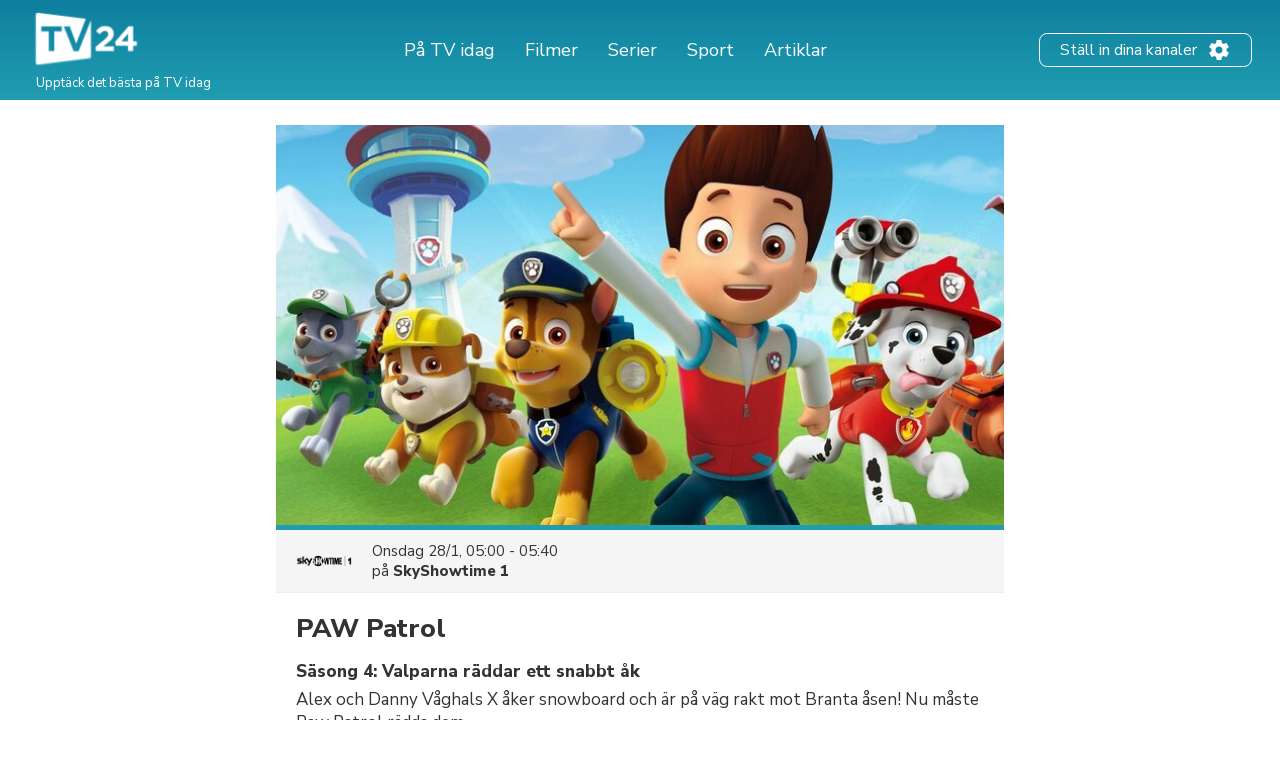

--- FILE ---
content_type: text/html; charset=UTF-8
request_url: https://tv24.se/p/paw-patrol-sasong-4-valparna-raddar-ett-snabbt-ak-rmja5g
body_size: 12731
content:
<!DOCTYPE html><html lang="sv"><head><title>PAW Patrol på TV | Säsong 4 | Tider och kanaler | tv24.se</title><meta name="description" content="När sänds PAW Patrol på TV? Här kan du se tiderna och kanalerna."><meta http-equiv="X-UA-Compatible" content="IE=edge,chrome=1"><meta charset="utf-8"><meta name="viewport" content="width=device-width, initial-scale=1"><meta name="apple-itunes-app" content="app-id=304473493"><link rel="apple-touch-icon" sizes="180x180" href="/images/market/sweden/apple-touch-icon.png"><link rel="icon" type="image/png" sizes="32x32" href="/images/market/sweden/favicon-32x32.png"><link rel="icon" type="image/png" sizes="16x16" href="/images/market/sweden/favicon-16x16.png"><link rel="manifest" href="/images/market/sweden/site.webmanifest"><link rel="mask-icon" href="/images/market/sweden/safari-pinned-tab.svg" color="#5bbad5"><link rel="shortcut icon" href="/images/market/sweden/favicon.ico"><meta name="apple-mobile-web-app-title" content="tv24.se"><meta name="application-name" content="tv24.se"><meta name="msapplication-TileColor" content="#2b5797"><meta name="theme-color" content="#1b809d"><link rel="canonical" href="https://tv24.se/p/paw-patrol-sasong-4-valparna-raddar-ett-snabbt-ak-rmja5g"><meta name="twitter:card" content="summary"/><meta name="twitter:site" content="tv24se"/><meta property="og:site_name" content="tv24.se"><meta property="og:type" content="article"><meta property="og:url" content="https://tv24.se/p/paw-patrol-sasong-4-valparna-raddar-ett-snabbt-ak-rmja5g"/><meta property="og:title" content="PAW Patrol, 06:00 på SkyShowtime 1"/><meta property="og:description" content="Alex och Danny Våghals X åker snowboard och är på väg rakt mot Branta åsen! Nu måste Paw Patrol rädda dem."/><meta property="og:image" content="https://jrsy.tmsimg.com/assets/p10077400_i_h6_ad.jpg"/><link rel="preconnect" href="https://static.tv24.co/" crossorigin><link rel="preconnect" href="https://fastlane.rubiconproject.com" crossorigin><link rel="preconnect" href="https://dmx.districtm.io" crossorigin><link rel="preconnect" href="https://fonts.googleapis.com"><link rel="preconnect" href="https://fonts.gstatic.com" crossorigin><link href="https://fonts.googleapis.com/css2?family=Nunito+Sans:wght@300;400;800&display=swap" rel="stylesheet"><script src="/scripts/advertisement.js"></script><script>(function(w,d,s,l,i){w[l]=w[l]||[];w[l].push({'gtm.start':
				new Date().getTime(),event:'gtm.js'});var f=d.getElementsByTagName(s)[0],
			j=d.createElement(s),dl=l!='dataLayer'?'&l='+l:'';j.async=true;j.src=
			'https://www.googletagmanager.com/gtm.js?id='+i+dl;f.parentNode.insertBefore(j,f);
		})(window,document,'script','dataLayer','GTM-N7SD53G');</script><script>var timeFormat = "H:i";
		var ucp = "default";
		var provider = "0";
		const domain = "https://tv24.se";</script><script>"use strict";function _typeof(t){return(_typeof="function"==typeof Symbol&&"symbol"==typeof Symbol.iterator?function(t){return typeof t}:function(t){return t&&"function"==typeof Symbol&&t.constructor===Symbol&&t!==Symbol.prototype?"symbol":typeof t})(t)}!function(){var t=function(){var t,e,o=[],n=window,r=n;for(;r;){try{if(r.frames.__tcfapiLocator){t=r;break}}catch(t){}if(r===n.top)break;r=r.parent}t||(!function t(){var e=n.document,o=!!n.frames.__tcfapiLocator;if(!o)if(e.body){var r=e.createElement("iframe");r.style.cssText="display:none",r.name="__tcfapiLocator",e.body.appendChild(r)}else setTimeout(t,5);return!o}(),n.__tcfapi=function(){for(var t=arguments.length,n=new Array(t),r=0;r<t;r++)n[r]=arguments[r];if(!n.length)return o;"setGdprApplies"===n[0]?n.length>3&&2===parseInt(n[1],10)&&"boolean"==typeof n[3]&&(e=n[3],"function"==typeof n[2]&&n[2]("set",!0)):"ping"===n[0]?"function"==typeof n[2]&&n[2]({gdprApplies:e,cmpLoaded:!1,cmpStatus:"stub"}):o.push(n)},n.addEventListener("message",(function(t){var e="string"==typeof t.data,o={};if(e)try{o=JSON.parse(t.data)}catch(t){}else o=t.data;var n="object"===_typeof(o)&&null!==o?o.__tcfapiCall:null;n&&window.__tcfapi(n.command,n.version,(function(o,r){var a={__tcfapiReturn:{returnValue:o,success:r,callId:n.callId}};t&&t.source&&t.source.postMessage&&t.source.postMessage(e?JSON.stringify(a):a,"*")}),n.parameter)}),!1))};"undefined"!=typeof module?module.exports=t:t()}();</script><script>window._sp_ = {
				config: {
					accountId: 1423,
					baseEndpoint: 'https://cdn.privacy-mgmt.com',
				}
			}</script><script src="https://cdn.privacy-mgmt.com/wrapperMessagingWithoutDetection.js"></script><script type="text/javascript" src="https://tv24.se/res/1766830812c82b6e3f6d060e21a3f046f0e6903496.js" charset="UTF-8"></script><script src="https://cncptx.com/pubscript/tv24.se_prod.js" async></script><style>@-webkit-keyframes sk-circleFadeDelay{0%,39%,to{opacity:0}40%{opacity:1}}@keyframes sk-circleFadeDelay{0%,39%,to{opacity:0}40%{opacity:1}}html{box-sizing:border-box;font-size:62.5%;height:100%}*,:after,:before{box-sizing:inherit}body,h3,h4,h5,h6,ol,p,ul{margin:0;padding:0;font-weight:400}h1,h2{margin:0;padding:0}ol,ul{list-style:none}body{text-rendering:optimizeLegibility;-webkit-font-smoothing:antialiased;-moz-osx-font-smoothing:grayscale;font-family:"Nunito Sans",sans-serif;font-style:normal;color:#333}::selection{background:#56cde1}::-moz-selection{background:#56cde1}.size-header-small,input{font-size:16px;font-size:1.6rem}@media screen and (max-width:820px){.size-header-small,input{font-size:14px;font-size:1.4rem}}.size-body-vlarge,div.sitemap div.sitemap-section ul li,div.static p,p.sub-header{font-size:17px;font-size:1.7rem}.size-body-large,a.btn,div.btn,h3,main div.provider-selection,main div.setup{font-size:15px;font-size:1.5rem}.size-body-medium,body{font-size:13px;font-size:1.3rem}.size-body-small,main div.setup a{font-size:11px;font-size:1.1rem}.size-body-tiny,span.live,span.new{font-size:9px;font-size:.9rem}a{text-decoration:none}a:hover{opacity:.8}h1,h2{font-weight:800}p.sub-header{max-width:640px;margin:auto;padding:20px 10px 10px}html.noscroll{overflow-y:hidden}body{min-height:100%;display:flex;flex-direction:column}div.panorama,ul.schedules li a.channel div.c{display:flex;align-items:center;justify-content:center}div.panorama{padding:10px 0;min-height:240px;background:#eee;border-bottom:1px solid #ddd}div.panorama.bottom{background:0 0;border:0;padding:10px 0 0}@media screen and (max-width:639px){div.panorama{min-height:121px}div.panorama.bottom{padding:0}}input,main{flex:1 0 0;-ms-flex:1 0 auto}h1,h2,main h1,span.live,span.new{font-family:"Nunito Sans",sans-serif}main h1{margin:25px 0 0;text-align:center}@media screen and (max-width:639px){main h1{margin:15px 0 0}main h1.np{display:none}}main h1.standalone{max-width:480px;margin:25px auto;padding-bottom:15px;border-bottom:1px solid #eee}@media screen and (max-width:639px){main h1.standalone{margin:15px auto 0;padding-bottom:0;border-bottom:none}}main div.page{background:#fff}main div.provider-selection{padding:10px 0 5px;text-align:center}main div.provider-selection a{display:inline-block;color:#5b7fdb;margin:0 0 0 5px}@media screen and (max-width:639px){main div.provider-selection{padding:10px 20px 0}main div.provider-selection a{display:block;margin:5px 0 0}main div.provider-selection.padded{padding-bottom:20px}}main div.provider-selection.standalone{max-width:480px;padding-bottom:15px;border-bottom:1px solid #eee;margin:0 auto 15px}@media screen and (max-width:639px){main div.provider-selection.standalone{border-bottom:none;padding-bottom:5px}}main div.setup{text-align:center;padding:10px;margin:0 5px 10px;display:none}main div.setup strong{margin:0 20px 0 0}main div.setup a{margin:0 0 0 20px;color:#209db1;font-weight:700}div.page{width:100%;max-width:1240px;margin:auto}a.teaser{margin:20px auto;flex-direction:row;align-items:center;padding:20px;box-shadow:1px 1px 3px rgba(0,0,0,.3);border-radius:25px;cursor:pointer;max-width:320px}a.teaser img{max-width:100px;max-height:30px;margin-right:10px}ul.schedules{display:flex;flex-wrap:wrap}@media screen and (max-width:1240px){ul.schedules{padding:0 5px}}@media screen and (max-width:639px){ul.schedules{padding:0}}ul.schedules li{width:25%;padding:0 5px 10px}ul.schedules li a.channel{display:flex;padding:5px 10px;border-bottom:2px solid #209db1}ul.schedules li a.channel div.c{width:100%}ul.schedules li a.channel img{width:54px;height:30px;object-fit:contain}ul.schedules li a.channel div.info{flex:1 0 0;-ms-flex:1 0 auto;text-align:right;overflow:hidden}ul.schedules li a.channel div.info h3{font-size:16px;font-weight:700;margin-left:5px;overflow:hidden;text-overflow:ellipsis;white-space:nowrap}ul.schedules li a.channel div.info span.nr{font-size:11px}ul.schedules li div.loading{background:#fbfbfb;padding:10px 0;border-bottom:1px solid #eee;text-align:center}article a.cta,ul.schedules li div.loading strong{display:inline-block;padding:30px 0}@media screen and (max-width:639px){ul.schedules li div.loading{flex:1 0 0%;-ms-flex:1 0 auto;background:#fff;border-bottom:none;min-height:80px}ul.schedules li div.loading strong{padding:20px 0 0}}ul.schedules li img.movie{margin:3px 0 0 10px;opacity:.7}a.teaser,ul.schedules li.p-4{display:flex}#overlay,div.controls #btn-all-hide-ended,div.controls #btn-hide-ended,div.schedules-menu ul.date-selection li.options strong,ul.schedules li.p-3,ul.schedules li.p-5{display:none}@media screen and (max-width:1069px){ul.schedules li{width:33%}ul.schedules li.m{width:34%}ul.schedules li.p-3{display:flex}ul.schedules li.p-4,ul.schedules li.p-5{display:none}}@media screen and (max-width:820px){ul.schedules li,ul.schedules li.m{width:50%}ul.schedules li.p-4{display:flex}ul.schedules li.p-3,ul.schedules li.p-5{display:none}}@media screen and (max-width:639px){ul.schedules li{width:100%;display:flex;padding:0;border-top:1px solid #eee;position:relative}ul.schedules li a.channel{position:absolute;width:100%;height:100%;padding:0;flex-direction:column;background:0 0;border-radius:0;border-right:none;border-bottom:none;align-items:flex-start;z-index:99}ul.schedules li a.channel div.c{display:flex;flex-direction:column;width:80px;height:100%;align-items:center;background:#fbfbfb;border-right:1px solid #eee}ul.schedules li a.channel div.c img{margin:auto}ul.schedules li a.channel div.info{flex:none;padding:0 0 10px;text-align:center}ul.schedules li.m{width:100%}ul.schedules li a.channel div.info h3,ul.schedules li.p-3,ul.schedules li.p-4{display:none}ul.schedules li.p-5{display:flex}}ul.schedules li.p-3,ul.schedules li.p-4,ul.schedules li.p-5{flex:1 0 100%;justify-content:center;align-items:center;padding:10px 0 20px;min-height:200px}@media screen and (max-width:639px){ul.schedules li.p-3,ul.schedules li.p-4,ul.schedules li.p-5{padding:10px 0}ul.schedules li.c:last-child{border-bottom:1px solid #eee;margin-bottom:20px}}div.schedules-menu{text-align:center;margin:10px auto 30px;padding:15px 0 0;border-top:1px solid #eee;max-width:480px}div.schedules-menu ul.date-selection{display:block;width:250px;position:relative;margin:auto}div.schedules-menu ul.date-selection li.selected{font-size:15px;font-size:1.5rem;cursor:pointer}div.schedules-menu ul.date-selection li.selected a{display:inline-block;padding:0 24px;background-position:right center;background-repeat:no-repeat;background-size:24px 24px;background-image:url(/images/icons/ic_arrow_down_48.png)}div.schedules-menu ul.date-selection li.selected a:hover{color:#209db1;background-image:url(/images/icons/ic_arrow_down_green_48.png)}div.schedules-menu ul.date-selection li.options{display:none;position:relative;-webkit-animation-duration:.3s;animation-duration:.3s;-webkit-animation-fill-mode:both;animation-fill-mode:both;-webkit-animation-name:fadeIn;animation-name:fadeIn;z-index:10000}div.schedules-menu ul.date-selection li.options.visible{display:block}div.schedules-menu ul.date-selection li.options ul{position:absolute;top:10px;left:5px;right:5px;background:#fff;text-align:left;box-shadow:1px 2px 2px rgba(0,0,0,.2);border:1px solid #eee;border-radius:2px}div.schedules-menu ul.date-selection li.options ul li,ul.switchers{text-align:center}div.schedules-menu ul.date-selection li.options ul li a{display:block;padding:5px 24px}div.schedules-menu ul.date-selection li.options ul li a.selected{font-weight:700}div.schedules-menu ul.date-selection li.options ul li a:hover{background:#1b8293;color:#fff}div.schedules-menu ul.date-selection li.options select{display:none;-moz-appearance:none;-webkit-appearance:none;outline:0;padding:10px;border:0;user-select:none;border-radius:2px;cursor:pointer;font-size:18px;font-weight:700;background:#fff}@media screen and (max-width:320px){div.schedules-menu ul.date-selection li.options select{font-size:16px}}div.schedules-menu ul.date-selection li.options select option{background:#fff;user-select:none;-moz-appearance:none;-webkit-appearance:none;outline:0}div.schedules-menu ul.date-selection li.options select.dates{margin-right:5px}div.schedules-menu ul.date-selection li.options select.times{margin-left:5px;text-align:right}@media screen and (max-width:639px){div.schedules-menu{margin:0;padding:0;border:0}div.schedules-menu ul.date-selection{position:fixed;bottom:15px;right:15px;z-index:10001;background:#209db1;color:#fff;border-radius:2px;margin:0;width:auto}div.schedules-menu ul.date-selection li.selected a{padding:5px 24px 5px 8px;font-weight:700;background-image:url(/images/icons/ic_arrow_up_white.png)}div.schedules-menu ul.date-selection li.selected a:hover{color:#fff;background-image:url(/images/icons/ic_arrow_up_white.png)}div.schedules-menu ul.date-selection li.options{position:fixed;top:35%;left:10px;right:10px;padding:20px 10px 30px;background:rgba(31,31,31,.9);border-radius:2px}div.schedules-menu ul.date-selection li.options ul{display:none}div.schedules-menu ul.date-selection li.options strong{display:block;font-size:18px;color:#fff;text-align:left;margin:0 0 5px}div.schedules-menu ul.date-selection li.options div{display:flex}div.schedules-menu ul.date-selection li.options div select{display:block;flex:1 0 0%;-ms-flex:1 0 auto}}div.controls{margin:30px 0 10px;text-align:right;padding:0 5px}@media screen and (max-width:1069px){div.controls{padding:0 10px}}@media screen and (max-width:639px){div.controls{display:none}}div.controls.narrow{max-width:800px;margin:30px auto 0;padding:0 10px}@media screen and (max-width:820px){div.controls.narrow{max-width:680px}}div.controls span{cursor:pointer;background:#209db1;border-radius:2px;padding:2px 5px;color:#fff;font-size:12px}span.live,span.new{display:inline-block;margin:3px 0 0 3px;font-weight:800}span.live{color:red}span.new{color:#390}div.loading-items{padding:0 0 300px}@media screen and (max-width:639px){div.loading-items{padding:80px 0 240px}}.sk-fading-circle{margin:70px auto 80px;width:40px;height:40px;position:relative}@media screen and (max-width:639px){.sk-fading-circle{margin:15px auto 0;width:30px;height:30px}}.sk-fading-circle .sk-circle{width:100%;height:100%;position:absolute;left:0;top:0}.sk-fading-circle .sk-circle:before{content:"";display:block;margin:0 auto;width:15%;height:15%;background-color:#ccc;border-radius:100%;-webkit-animation:sk-circleFadeDelay 1.2s infinite ease-in-out both;animation:sk-circleFadeDelay 1.2s infinite ease-in-out both}.sk-fading-circle .sk-circle2{-webkit-transform:rotate(30deg);-ms-transform:rotate(30deg);transform:rotate(30deg)}.sk-fading-circle .sk-circle3{-webkit-transform:rotate(60deg);-ms-transform:rotate(60deg);transform:rotate(60deg)}.sk-fading-circle .sk-circle4{-webkit-transform:rotate(90deg);-ms-transform:rotate(90deg);transform:rotate(90deg)}.sk-fading-circle .sk-circle5{-webkit-transform:rotate(120deg);-ms-transform:rotate(120deg);transform:rotate(120deg)}.sk-fading-circle .sk-circle6{-webkit-transform:rotate(150deg);-ms-transform:rotate(150deg);transform:rotate(150deg)}.sk-fading-circle .sk-circle7{-webkit-transform:rotate(180deg);-ms-transform:rotate(180deg);transform:rotate(180deg)}.sk-fading-circle .sk-circle8{-webkit-transform:rotate(210deg);-ms-transform:rotate(210deg);transform:rotate(210deg)}.sk-fading-circle .sk-circle9{-webkit-transform:rotate(240deg);-ms-transform:rotate(240deg);transform:rotate(240deg)}.sk-fading-circle .sk-circle10{-webkit-transform:rotate(270deg);-ms-transform:rotate(270deg);transform:rotate(270deg)}.sk-fading-circle .sk-circle11{-webkit-transform:rotate(300deg);-ms-transform:rotate(300deg);transform:rotate(300deg)}.sk-fading-circle .sk-circle12{-webkit-transform:rotate(330deg);-ms-transform:rotate(330deg);transform:rotate(330deg)}.sk-fading-circle .sk-circle2:before{-webkit-animation-delay:-1.1s;animation-delay:-1.1s}.sk-fading-circle .sk-circle3:before{-webkit-animation-delay:-1s;animation-delay:-1s}.sk-fading-circle .sk-circle4:before{-webkit-animation-delay:-.9s;animation-delay:-.9s}.sk-fading-circle .sk-circle5:before{-webkit-animation-delay:-.8s;animation-delay:-.8s}.sk-fading-circle .sk-circle6:before{-webkit-animation-delay:-.7s;animation-delay:-.7s}.sk-fading-circle .sk-circle7:before{-webkit-animation-delay:-.6s;animation-delay:-.6s}.sk-fading-circle .sk-circle8:before{-webkit-animation-delay:-.5s;animation-delay:-.5s}.sk-fading-circle .sk-circle9:before{-webkit-animation-delay:-.4s;animation-delay:-.4s}.sk-fading-circle .sk-circle10:before{-webkit-animation-delay:-.3s;animation-delay:-.3s}.sk-fading-circle .sk-circle11:before{-webkit-animation-delay:-.2s;animation-delay:-.2s}.sk-fading-circle .sk-circle12:before{-webkit-animation-delay:-.1s;animation-delay:-.1s}div.channel-header{margin:25px 0 0;text-align:center}div.channel-header img{width:90px;height:50px;object-fit:contain}div.channel-header h1{margin:10px 0 0}div.channel-header h1 span,ul.articles li a h3{font-size:14px;display:block}@media screen and (max-width:639px){div.channel-header h1{margin:10px 0 30px}}#overlay{position:fixed;top:0;bottom:0;left:0;right:0;background:rgba(0,0,0,.6);overflow-y:scroll;overflow-x:hidden;z-index:2147483647}#content{opacity:0}#div-gpt-ad-1520431530219-0{display:flex;align-items:center;justify-content:center;min-height:200px}article,div.static{padding:0 30px 100px;max-width:640px;margin:auto}div.sitemap div.sitemap-section h2,div.static h1{margin-bottom:10px}div.static h2{margin-top:10px}div.static p{font-weight:300;padding:10px 0}div.static p a{color:#209db1;font-weight:400}div.static.errors{text-align:center;padding-top:30px}article figure img,div.static.errors img{max-width:100%}div.sitemap h1,div.static.errors p{margin-bottom:20px}div.static.errors a.btn{margin:0 auto 10px}@media screen and (max-width:639px){div.static p{font-size:15px;font-size:1.5rem}}div.static ul.list{margin-left:20px;list-style:circle}div.static ul.list li a{color:#209db1}div.sitemap div.sitemap-section{float:left;width:25%;margin:0 0 20px;padding:0 10px}div.sitemap div.sitemap-section ul li,p.sub-header{font-weight:300}@media screen and (max-width:1069px){div.sitemap div.sitemap-section{width:33%;padding:0 20px}}@media screen and (max-width:820px){div.sitemap div.sitemap-section{width:50%}}@media screen and (max-width:639px){div.sitemap div.sitemap-section{width:100%;float:none}}a.btn,div.btn{display:block;max-width:240px;border-radius:3px;background:#209db1;color:#fff;padding:10px;font-weight:700;text-align:center;cursor:pointer}div.sky-player{display:flex;justify-content:center;padding:20px 0}ul.switchers{font-size:13px;font-size:1.3rem}ul.switchers li{display:inline-block;margin:0 5px 5px 0}ul.switchers li span{display:inline-block;padding:5px 10px;background:#fff;border:1px solid #ccc;border-radius:15px;color:#ccc;cursor:pointer}ul.switchers li span.green{border-color:#62d664;color:#5ac368}ul.switchers li span.blue{border-color:#45a8ff;color:#45a8ff}ul.switchers li span.red{border-color:#ff456f;color:#ff456f}ul.switchers li span.orange{border-color:#ffa748;color:#ffa748}ul.switchers li span.purple{border-color:#876bff;color:#876bff}ul.switchers li span.pink{border-color:#ff72f0;color:#ff72f0}ul.switchers li span.brown{border-color:#845b37;color:#845b37}ul.switchers li span.yellow{border-color:#c0ca00;color:#c0ca00}ul.switchers li span.special{border-color:#333;color:#333}ul.switchers li span.active{border-color:#555;background:#555;color:#fff}@media screen and (max-width:639px){ul.switchers{margin:20px 5px 10px;font-size:12px;font-size:1.2rem}ul.switchers li{margin:0 1px 5px}ul.switchers li span{padding:5px 8px}}input{flex:1 0 0%;margin-right:10px;padding:0 10px;height:40px;border-radius:9px;border:1px solid #ccc;background:#fafafa}ul.articles{display:flex;flex-wrap:wrap;width:100%;max-width:1024px;margin:40px auto}ul.articles li{width:25%;padding:20px 10px}ul.articles li a{display:block}ul.articles li a img{width:100%;height:155px;object-fit:cover;border-radius:6px;border:1px solid #ddd}ul.articles li a h3{margin:5px 10px;font-weight:700}@media screen and (max-width:1024px){ul.articles li{width:33%}ul.articles li a img{height:225px}}@media screen and (max-width:800px){ul.articles li{width:50%}}@media screen and (max-width:639px){ul.articles li{width:100%}ul.articles li a{display:flex}ul.articles li a img{width:125px;height:75px;flex-shrink:0}}article{width:100%;max-width:700px;padding:0 20px;font-family:"Nunito Sans",sans-serif}article div.article-info{margin:20px 0;padding:0 0 20px;border-bottom:1px solid #ddd;font-size:13px}article div.article-info,article div.article-info div.author,div.presented-by{display:flex;flex-direction:row}article div.article-info div.author img{border-radius:50%;box-shadow:1px 1px 2px rgba(0,0,0,.3)}article div.article-info div.author div{align-self:flex-end;margin:0 0 3px 10px}article div.article-info div.author div strong{font-size:11px;text-transform:uppercase}article div.article-info div.share-icons{flex:1;display:flex;justify-content:flex-end;align-items:flex-end}article div.article-info div.share-icons a{display:inline-block;margin:0 0 0 20px}article div.summary,article div.vpn-options{border:2px solid #ddd;background:#fafafa;border-radius:6px}article div.summary{padding:30px 20px;font-size:15px;margin:40px 0 20px}article div.summary h2{margin:0}a,article div.summary h2 a{color:inherit}article div.summary h2 a:hover{opacity:1}article div.summary p{font-style:italic;line-height:normal;margin-top:10px;margin-bottom:20px}article div.summary ol{list-style:decimal;padding:0 0 0 20px;margin:0 0 30px}article div.summary ol li{margin:20px 0}article a.cta.small-margin,article div.summary a.cta{margin-bottom:2px}article span.small{font-size:12px;color:#666}article figure{margin:0 0 10px}article figure figcaption{text-align:center;font-style:italic;color:#666;margin:5px 0 30px}article a,article h3{color:#5b7fdb;font-weight:700}article a.cta{padding:5px 15px;background:#5b7fdb;color:#fff;margin-bottom:50px}article h1{font-size:38px;line-height:48px;margin-bottom:40px}article h2{font-size:24px;margin:40px 0 10px}article h3{font-size:19px;margin:30px 0 8px;color:#333}article div.faq h3{margin-top:50px}article p{font-size:15px;line-height:28px;margin-bottom:15px}article hr.wp-block-separator{margin:50px 0;border:0;border-bottom:1px solid #ddd}article ul{list-style:disc;padding:0 0 5px 30px}article ol li,article ul li{font-size:15px;margin:0 0 10px}article ol{list-style:decimal;padding:0 0 0 30px}article div.vpn-options{padding:20px}@media screen and (max-width:639px){article div.article-info{flex-direction:column}article div.article-info div.author{flex-direction:column;align-items:center}article div.article-info div.author div{align-self:center;text-align:center;margin:10px 0 20px}article div.article-info div.share-icons{justify-content:center}article div.article-info div.share-icons a{margin:0 10px}article h1{font-size:28px;line-height:36px;margin-top:30px;margin-bottom:30px}}figure.wp-block-embed-youtube iframe{width:100%;max-width:100%}div.presented-by{background:#f0f0f0;border-radius:12px;padding:20px;flex-wrap:wrap;margin:40px 20px 0}@media only screen and (max-width:768px){div.presented-by{margin:40px 15px 0}}div.presented-by em{display:block;margin-bottom:10px;width:100%}div.presented-by div.partner{width:140px;margin-top:20px;margin-right:20px;text-align:center;align-self:baseline}@media only screen and (max-width:768px){div.presented-by div.partner{width:50%;margin-right:0}}div.presented-by div.partner a,div.presented-by div.partner img{display:block;text-align:center}div.presented-by div.partner a{margin-bottom:5px}div.presented-by div.partner strong{display:block;margin-top:5px;text-align:center}div.presented-by div.partner img{margin:auto}footer.main-footer,header.main{background:linear-gradient(0deg,#209db1 1.69%,#0e7f9f 100%)}footer.main-footer{margin:40px 0 0;padding:35px 28px}.new-footer{max-width:1240px;margin:auto}.new-footer .top-part{display:flex;justify-content:space-between}.new-footer .logo{width:133px;margin:0 0 0-10px}.new-footer .footer-link-img{margin:0 60px 0 0}.new-footer .footer-link-title{width:226px;font-size:18px;line-height:22px;color:#fff}.new-footer .footer-link-text{width:200px;font-size:12px;line-height:18px;margin:12px 0 0;color:#fff}.new-footer .footer-lists{display:flex;flex-wrap:wrap;justify-content:inherit}.new-footer .footer-list{margin:0 42px 30px 0}.new-footer .footer-list .list-text{max-width:262px}.new-footer .inside-list{margin-right:0}.new-footer .mobile-list{display:none}.new-footer .footer-desc{max-width:302px}.new-footer .desc-title,.new-footer .list-title{font-size:18px;line-height:17px;margin:0 0 12px;color:#8bdcba}.new-footer .footer-list-items{margin:0 0 20px}.new-footer .list-item,.new-footer .list-text{font-size:14px;line-height:24px;color:#fff}.new-footer .list-text{margin-bottom:20px}.new-footer .app-links{display:flex}.new-footer .footer-app-link{height:41px;margin:0 20px 0 0}.new-footer .bottom-part{text-align:center;margin:56px 0 46px}.new-footer .bottom-part .footer-bottom-text{font-size:12px;line-height:16px;color:#fff;margin:5px 0 0}@media only screen and (max-width:768px){.new-footer .footer-link-img{margin:0}.new-footer .logo{width:145px}.new-footer .footer-link-title{width:100%}.new-footer .footer-link-text{width:100%;font-size:15px;line-height:20px}.new-footer .top-part{flex-direction:column}.new-footer .footer-lists{flex-direction:column;margin:30px 0 0}.new-footer .mobile-list{display:block}.d-mob-none,.new-footer .desktop-list{display:none}.new-footer .footer-list{width:100%;max-width:unset;margin:0 0 10px}.new-footer .list-title{position:relative}.new-footer .list-title:hover{cursor:pointer}.new-footer .list-title::after,.new-footer .list-title::before{content:"";position:absolute;right:20px;top:6px;width:14px;height:2px;border-radius:2px;background-color:#8bdcba}.new-footer .list-title::after{right:26px;top:0;width:2px;height:14px;transition:.3s}.new-footer .list-title.opened::after{transform:rotate(90deg)}.new-footer .footer-app-link{height:38px}}header.main{width:100%;padding:10px 28px;height:100px}header.main .inner{display:flex;width:100%;height:100%;max-width:1240px;margin:auto;align-items:center;color:#fff}header.main .inner div.logo img{width:120px}header.main .inner div.logo p{font-size:13px;margin:-5px 0 0 8px}header.main .inner nav{flex:1}header.main .inner nav ul{display:flex;justify-content:center;margin:0 20px 0 0}header.main .inner nav ul li{font-size:18px;line-height:27px;padding:0 10px}header.main .inner nav ul li a{padding:0 5px;white-space:nowrap}header.main .inner nav ul li.active a{border-bottom:2px solid #b8e986}header.main .inner .header-settings-btn{display:flex;border:1px solid #fff;border-radius:8px;padding:4px 20px}header.main .inner .header-settings-text{font-size:16px;line-height:24px;align-self:center}header.main .inner .header-settings-icon{width:24px;height:24px;align-self:center;margin:0 0 0 10px}@media only screen and (max-width:1240px){header.main{height:120px}header.main div.inner{flex-wrap:wrap}header.main div.inner div.logo{flex:1}header.main div.inner div.logo img{width:110px}header.main div.inner div.logo p{display:none}header.main div.inner nav{order:3;width:100%;flex:auto}}@media only screen and (max-width:700px){header.main{padding:5px;height:90px}header.main div.inner div.logo img{width:80px}header.main div.inner nav ul{justify-content:flex-start}header.main div.inner nav ul li{font-size:14px;padding:0 5px}header.main div.inner nav ul li a{padding:0}header.main div.inner .header-settings-text{font-size:13px;line-height:18px}header.main div.inner .header-settings-icon{width:20px;height:20px}}@media only screen and (max-width:500px){header.main div.inner nav ul li{font-size:13px}}@media only screen and (max-width:380px){header.main div.inner nav ul li{font-size:12px}}</style></head><body><noscript><iframe src="https://www.googletagmanager.com/ns.html?id=GTM-N7SD53G" height="0" width="0" style="display:none;visibility:hidden"></iframe></noscript><div id="cncpt-dsk_top"></div><div id="cncpt-mob_top"></div><header class="main"><div class="inner"><div class="logo"><a href="/"><img src="/images/market/sweden/tv24.se.svg" alt="Logo: tv24.se" title="tv24.se"></a><p>Upptäck det bästa på TV idag</p></div><nav><ul><li><a href="/">På TV idag</a></li><li><a href="/filmer">Filmer</a></li><li><a href="/serier">Serier</a></li><li><a href="/sport">Sport</a></li><li><a href="/tips">Artiklar</a></li></ul></nav><div class="header-setting-box"><a class="header-settings-btn" href="/installningar"><span class="header-settings-text">Ställ in dina kanaler</span><img class="header-settings-icon" src="/images/icons/ic_settings_white.png" alt="Ställ in dina kanaler" title="Ställ in dina kanaler"/></a></div></div></header><main><div class="page"><div id="content"><div class="program"><div class="image"><div class="actual" style="background-image:url(https://jrsy.tmsimg.com/assets/p10077400_i_h6_ad.jpg)" id="trailer-target"></div></div><div class="current-broadcast"><img src="https://assets.tv24.co/channels/paramount-series-l.webp" width="56" height="42"/><div><span class="time"><span class="times-rw" data-start="1769576400" data-end="1769578800">Idag,
						06:00 - 06:40</span></span><span class="channel">på 				<a href="/kanal/skyshowtime-1">SkyShowtime 1</a></span></div></div><div class="info"><h1>PAW Patrol</h1><span class="sub-title">Säsong 4: Valparna räddar ett snabbt åk</span><p>Alex och Danny Våghals X åker snowboard och är på väg rakt mot Branta åsen! Nu måste Paw Patrol rädda dem.</p><dl class="extras"><dt>Kategori</dt><dd>Äventyr / Tecknat / Barn / Utbildning</dd><dt>Avsnittspremiär</dt><dd>2017-04-21</dd></dl></div>	<div id="div-gpt-ad-1520431530219-0"></div><div class="cast"><strong>Medverkande</strong><ul class="cast column-list"><li><div class="img"><img src="/images/icons/ic_person.png" width="36" height="36"/></div><div class="meta"><span class="name">Charles Bastien</span><span class="role">Regissör</span></div></li><li><div class="img"><img src="/images/icons/ic_person.png" width="36" height="36"/></div><div class="meta"><span class="name">Jaxon Mercey</span><span class="role">Ryder</span></div></li><li><div class="img"><img src="/images/icons/ic_person.png" width="36" height="36"/></div><div class="meta"><span class="name">Max Calinescu</span><span class="role">Chase</span></div></li><li><div class="img"><img src="/images/icons/ic_person.png" width="36" height="36"/></div><div class="meta"><span class="name">Drew Davis</span><span class="role">Marshall</span></div></li><li><div class="img"><img src="/images/icons/ic_person.png" width="36" height="36"/></div><div class="meta"><span class="name">Kallan Holley</span><span class="role">Sky</span></div></li><li><div class="img"><img src="/images/icons/ic_person.png" width="36" height="36"/></div><div class="meta"><span class="name">Samuel Faraci</span><span class="role">Rocky</span></div></li><li class='hidden'><div class="img"><img src="/images/icons/ic_person.png" width="36" height="36"/></div><div class="meta"><span class="name">Devan Cohen</span><span class="role">Rubble</span></div></li><li class='hidden'><div class="img"><img src="/images/icons/ic_person.png" width="36" height="36"/></div><div class="meta"><span class="name">Alex Thorne</span><span class="role">Zuma</span></div></li><li class='hidden'><div class="img"><img src="/images/icons/ic_person.png" width="36" height="36"/></div><div class="meta"><span class="name">Ron Pardo</span><span class="role">Cap'n Turbot</span></div></li></ul><span class="btn-discrete" id="btn-show-cast">+ Visa fler medverkande</span></div><div class="upcoming"><strong>Visas även på TV</strong><ul class="column-list items"><li><a href="/b/t9k7a0-14r2" class="program-broadcast"><img src="https://static.tv24.co/v2/channels/small/52814.png" width="40" height="30"/><div class="meta"><span class="time-channel"><span class="times-rw ne" data-start="1769578200" data-end="1769578800">Idag, 06:30</span></span><span class="episodeinfo">på 						Super RTL
													<br/>	Säsong 11</span></div></a></li><li><a href="/b/t9k7qo-14r2" class="program-broadcast"><img src="https://static.tv24.co/v2/channels/small/52814.png" width="40" height="30"/><div class="meta"><span class="time-channel"><span class="times-rw ne" data-start="1769578800" data-end="1769580000">Idag, 06:40</span></span><span class="episodeinfo">på 						Super RTL
													<br/>	Säsong 11																						Avsnitt 18</span></div></a></li><li><a href="/b/t9k8o0-14r2" class="program-broadcast"><img src="https://static.tv24.co/v2/channels/small/52814.png" width="40" height="30"/><div class="meta"><span class="time-channel"><span class="times-rw ne" data-start="1769580000" data-end="1769580900">Idag, 07:00</span></span><span class="episodeinfo">på 						Super RTL
													<br/>	Säsong 11</span></div></a></li><li><a href="/b/t9k9d0-14r2" class="program-broadcast"><img src="https://static.tv24.co/v2/channels/small/52814.png" width="40" height="30"/><div class="meta"><span class="time-channel"><span class="times-rw ne" data-start="1769580900" data-end="1769582400">Idag, 07:15</span></span><span class="episodeinfo">på 						Super RTL
													<br/>	Säsong 11																						Avsnitt 21</span></div></a></li><li><a href="/b/t9k9d0-1hkp" class="program-broadcast"><img src="https://assets.tv24.co/channels/svt-barn-l.webp" width="40" height="30"/><div class="meta"><span class="time-channel"><span class="times-rw ne" data-start="1769580900" data-end="1769581500">Idag, 07:15</span></span><span class="episodeinfo">på 						SVT Barn
													<br/>	Säsong 7																						Avsnitt 11</span></div></a></li><li><a href="/b/t9k9d0-24na" class="program-broadcast"><img src="https://static.tv24.co/v2/channels/small/99334.png" width="40" height="30"/><div class="meta"><span class="time-channel"><span class="times-rw ne" data-start="1769580900" data-end="1769581500">Idag, 07:15</span></span><span class="episodeinfo">på 						SVT Barn HD
													<br/>	Säsong 7																						Avsnitt 11</span></div></a></li></ul></div></div><script type="text/javascript">	var weekday = new Array(7);
	weekday[0]=  "Söndag";
	weekday[1] = "Måndag";
	weekday[2] = "Tisdag";
	weekday[3] = "Onsdag";
	weekday[4] = "Torsdag";
	weekday[5] = "Fredag";
	weekday[6] = "Lördag";

	var months = new Array(12);
	months[0]=  "januari";
	months[1]=  "februari";
	months[2]=  "mars";
	months[3]=  "april";
	months[4]=  "maj";
	months[5]=  "juni";
	months[6]=  "juli";
	months[7]=  "augusti";
	months[8]=  "september";
	months[9]=  "oktober";
	months[10]=  "november";
	months[11]=  "december";

	var todayLabel = "Idag";
	var tomorrowLabel = "Imorgon";</script></div></div><script type="application/ld+json">
[
	{
  "@context": "http://www.schema.org",
  "@type": "Event",
  "name": "06:00 - PAW Patrol",
  "startDate": "2026-01-28T05:00:00Z",
  "endDate":  "2026-01-28T05:40:00Z",
  "url": "https://tv24.se/b/t9k5w0-2mcx",
  "location": {
    "@type": "Place",
    "name": "SkyShowtime 1",
    "sameAs": "https://tv24.se/kanal/skyshowtime-1",
    "address": "SkyShowtime 1"
  }
}
		, {
  "@context": "http://www.schema.org",
  "@type": "Event",
  "name": "06:30 - PAW Patrol",
  "startDate": "2026-01-28T05:30:00Z",
  "endDate":  "2026-01-28T05:40:00Z",
  "url": "https://tv24.se/b/t9k7a0-14r2",
  "location": {
    "@type": "Place",
    "name": "Super RTL",
    "sameAs": "https://tv24.se/kanal/super-rtl",
    "address": "Super RTL"
  }
}
		, {
  "@context": "http://www.schema.org",
  "@type": "Event",
  "name": "06:40 - Säsong 11 Avsnitt 18",
  "startDate": "2026-01-28T05:40:00Z",
  "endDate":  "2026-01-28T06:00:00Z",
  "url": "https://tv24.se/b/t9k7qo-14r2",
  "location": {
    "@type": "Place",
    "name": "Super RTL",
    "sameAs": "https://tv24.se/kanal/super-rtl",
    "address": "Super RTL"
  }
}
		, {
  "@context": "http://www.schema.org",
  "@type": "Event",
  "name": "07:00 - PAW Patrol",
  "startDate": "2026-01-28T06:00:00Z",
  "endDate":  "2026-01-28T06:15:00Z",
  "url": "https://tv24.se/b/t9k8o0-14r2",
  "location": {
    "@type": "Place",
    "name": "Super RTL",
    "sameAs": "https://tv24.se/kanal/super-rtl",
    "address": "Super RTL"
  }
}
		, {
  "@context": "http://www.schema.org",
  "@type": "Event",
  "name": "07:15 - Säsong 11 Avsnitt 21",
  "startDate": "2026-01-28T06:15:00Z",
  "endDate":  "2026-01-28T06:40:00Z",
  "url": "https://tv24.se/b/t9k9d0-14r2",
  "location": {
    "@type": "Place",
    "name": "Super RTL",
    "sameAs": "https://tv24.se/kanal/super-rtl",
    "address": "Super RTL"
  }
}
		, {
  "@context": "http://www.schema.org",
  "@type": "Event",
  "name": "07:15 - Säsong 7 Avsnitt 11",
  "startDate": "2026-01-28T06:15:00Z",
  "endDate":  "2026-01-28T06:25:00Z",
  "url": "https://tv24.se/b/t9k9d0-1hkp",
  "location": {
    "@type": "Place",
    "name": "SVT Barn",
    "sameAs": "https://tv24.se/kanal/svt-barn",
    "address": "SVT Barn"
  }
}
		, {
  "@context": "http://www.schema.org",
  "@type": "Event",
  "name": "07:15 - Säsong 7 Avsnitt 11",
  "startDate": "2026-01-28T06:15:00Z",
  "endDate":  "2026-01-28T06:25:00Z",
  "url": "https://tv24.se/b/t9k9d0-24na",
  "location": {
    "@type": "Place",
    "name": "SVT Barn HD",
    "sameAs": "https://tv24.se/kanal/svt-barn-hd",
    "address": "SVT Barn HD"
  }
}
		]</script><script type="text/javascript">	dataLayer.push({
		'tvProvider': "Alla tillgängliga kanaler"
	});

	loadProgramPageAdSlot();</script></main><footer class="main-footer"><div class="new-footer"><div class="top-part"><div class="footer-link-img"><a href="/"><img src="/images/market/sweden/tv24.se.svg" class="logo" alt="Logo: tv24.se" title="tv24.se"></a><p class="footer-link-title">Tv-tablån, snabbt och enkelt! Sveriges mest omtyckta tablå.</p><p class="footer-link-text">tv24.se hjälper dig att se vad som går på TV i Sverige.
		Slipp krångel med tidningar och tv-bilagor och kolla istället tablån på nätet. Vi har 7-dagars tablå för över 200 kanaler.
		Vi gör också en sammanställning över <a href='/filmer'>de bästa filmerna på TV</a>,
		<a href='/sport'>all direktsänd sport</a> samt <a href='/serier'>premiärer och nya avsnitt av serier</a>. Hoppas du gillar tjänsten!</p></div><div class="footer-lists"><div class="footer-list desktop-list"><p class="list-title">TV24</p><ul class="footer-list-items"><li class="list-item"><a href="/om-tjansten">Om oss</a></li><li class="list-item"><a href="/sitemap">Sitemap</a></li><li class="list-item"><a href="/cookies">Information om cookies</a></li><li class="list-item"><a href="/integritet">Integritetspolicy</a></li><li class="list-item"><a href="/anvandarvillkor">Användarvillkor</a></li></ul></div><div class="footer-list mobile-list"><p class="list-title footer-list-open-btn">TV24</p><ul class="footer-list-items d-mob-none"><li class="list-item"><a href="/om-tjansten">Om oss</a></li><li class="list-item"><a href="/sitemap">Sitemap</a></li><li class="list-item"><a href="/cookies">Information om cookies</a></li><li class="list-item"><a href="/integritet">Integritetspolicy</a></li><li class="list-item"><a href="/anvandarvillkor">Användarvillkor</a></li></ul></div><div class="footer-list desktop-list"><p class="list-title">TV kanaler</p><ul class="footer-list-items"><li class="list-item"><a title="TV-tablå för SVT1" href="/kanal/svt1">TV-tablå för SVT1</a></li><li class="list-item"><a title="TV-tablå för SVT2" href="/kanal/svt2">TV-tablå för SVT2</a></li><li class="list-item"><a title="TV-tablå för TV3" href="/kanal/tv3">TV-tablå för TV3</a></li><li class="list-item"><a title="TV-tablå för TV4" href="/kanal/tv4">TV-tablå för TV4</a></li><li class="list-item"><a title="TV-tablå för Kanal 5" href="/kanal/kanal-5">TV-tablå för Kanal 5</a></li><li class="list-item"><a title="TV-tablå för TV6" href="/kanal/tv6">TV-tablå för TV6</a></li><li class="list-item"><a title="TV-tablå för Sjuan" href="/kanal/sjuan">TV-tablå för Sjuan</a></li><li class="list-item"><a title="TV-tablå för TV8" href="/kanal/tv8">TV-tablå för TV8</a></li><li class="list-item"><a title="Fler kanaler" href="/sitemap">Fler kanaler</a></li></ul></div><div class="footer-list mobile-list"><p class="list-title footer-list-open-btn">TV kanaler</p><ul class="footer-list-items d-mob-none"><li class="list-item"><a title="TV-tablå för SVT1" href="/kanal/svt1">TV-tablå för SVT1</a></li><li class="list-item"><a title="TV-tablå för SVT2" href="/kanal/svt2">TV-tablå för SVT2</a></li><li class="list-item"><a title="TV-tablå för TV3" href="/kanal/tv3">TV-tablå för TV3</a></li><li class="list-item"><a title="TV-tablå för TV4" href="/kanal/tv4">TV-tablå för TV4</a></li><li class="list-item"><a title="TV-tablå för Kanal 5" href="/kanal/kanal-5">TV-tablå för Kanal 5</a></li><li class="list-item"><a title="TV-tablå för TV6" href="/kanal/tv6">TV-tablå för TV6</a></li><li class="list-item"><a title="TV-tablå för Sjuan" href="/kanal/sjuan">TV-tablå för Sjuan</a></li><li class="list-item"><a title="TV-tablå för TV8" href="/kanal/tv8">TV-tablå för TV8</a></li><li class="list-item"><a title="Fler kanaler" href="/sitemap">Fler kanaler</a></li></ul></div><div class="footer-list desktop-list"><p class="list-title">Filmer & serier</p><ul class="footer-list-items"><li class="list-item"><a title="Filmer på tv ikväll" href="/filmer">Filmer på tv ikväll</a></li><li class="list-item"><a title="Filmer på tv imorgon" href="/filmer/imorgon">Filmer på tv imorgon</a></li><li class="list-item"><a title="Serier på tv ikväll" href="/serier">Serier på tv ikväll</a></li><li class="list-item"><a title="Serier på tv imorgon" href="/serier/imorgon">Serier på tv imorgon</a></li><li class="list-item"><a title="Sport på tv ikväll" href="/sport">Sport på tv ikväll</a></li><li class="list-item"><a title="Sport på tv imorgon" href="/sport/imorgon">Sport på tv imorgon</a></li></ul></div><div class="footer-list mobile-list"><p class="list-title footer-list-open-btn">Filmer & serier</p><ul class="footer-list-items d-mob-none"><li class="list-item"><a title="Filmer på tv ikväll" href="/filmer">Filmer på tv ikväll</a></li><li class="list-item"><a title="Filmer på tv imorgon" href="/filmer/imorgon">Filmer på tv imorgon</a></li><li class="list-item"><a title="Serier på tv ikväll" href="/serier">Serier på tv ikväll</a></li><li class="list-item"><a title="Serier på tv imorgon" href="/serier/imorgon">Serier på tv imorgon</a></li><li class="list-item"><a title="Sport på tv ikväll" href="/sport">Sport på tv ikväll</a></li><li class="list-item"><a title="Sport på tv imorgon" href="/sport/imorgon">Sport på tv imorgon</a></li></ul></div><div class="footer-desc"><p class="desc-title">Ladda ner appen!</p><p class="list-text">Missa inte dina favoritprogram. Ladda ner appen och få tillgång till fler funktioner såsom din egen watchlist, påminnelser och möjlighet till en annonsfri upplevelse.</p><div class="app-links"><a href='https://play.google.com/store/apps/details?id=se.jersey.tvguide&utm_source=site&utm_campaign=footer&pcampaignid=pcampaignidMKT-Other-global-all-co-prtnr-py-PartBadge-Mar2515-1'><img alt='Get it on Google Play' src='/images/icons/ic_google.svg' class="footer-app-link google"/></a><a href='https://apps.apple.com/app/id304473493'><img alt='Download on the App Store' src='/images/icons/ic_app_store.svg' class="footer-app-link apple"/></a></div></div></div></div><div class="bottom-part"><p class="footer-bottom-text"><strong>TV24 i andra länder:</strong> <a href="https://tv24.co.uk" title="Tv24.co.uk TV Guide UK">Storbritannien</a> | <a href="https://tv24.se" title="Tv tablå tv24.se">Sverige</a> | <a href="https://mi.tv" title="Programación TV">Latinamerika</a></p><p class="footer-bottom-text">TV24® är ett registrerat varumärke. Copyright &copy; TV24 Group AB.</p></div></div></footer><div id="overlay"><div id="content" class="modal"><div class="program"><div id="modal-close"><img alt="Stäng" src="/images/icons/ic_close_bold.png" width="24" height="24"/></div><div id="content-target-1"><div class="image"></div><div class="current-broadcast placeholder"></div><div class="info"><span class="placeholder-header"></span><span class="placeholder-text w1"></span><span class="placeholder-text w2"></span><span class="placeholder-text w3"></span><span class="placeholder-text w2"></span><span class="placeholder-text w4"></span></div></div><div id="div-gpt-ad-1520431530219-0"></div><div id="content-target-2"></div></div></div></div><link type="text/css" rel="stylesheet" href="https://tv24.se/res/17668308120cf5b81c640695227eff590a6d99289c.css" media="screen"/><script>if('serviceWorker' in navigator) {
		navigator.serviceWorker
			.register('/service-worker.js')
			.then(function() {})
		;
	}

	$(document).ready(function (){
		$('.footer-list-open-btn').on('click', function(){
			$(this).toggleClass('opened')
			$(this).next(".d-mob-none").slideToggle()
		})
	})</script><script>initButtons(); rewriteTimes();</script></body></html>